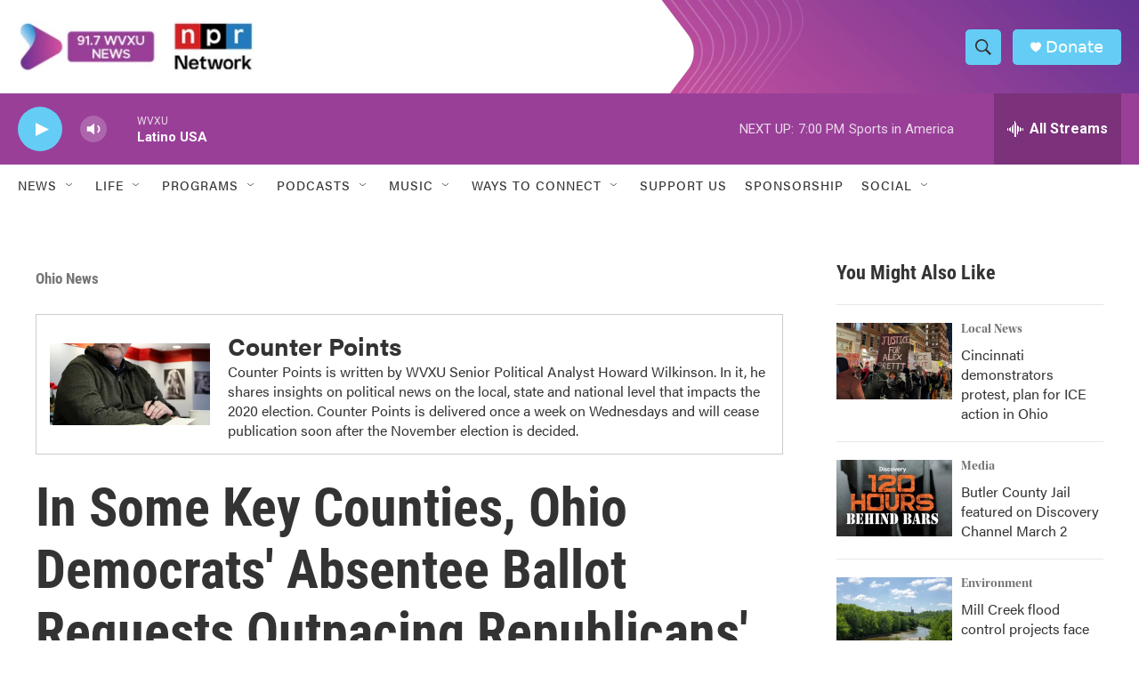

--- FILE ---
content_type: text/html; charset=utf-8
request_url: https://www.google.com/recaptcha/api2/aframe
body_size: 150
content:
<!DOCTYPE HTML><html><head><meta http-equiv="content-type" content="text/html; charset=UTF-8"></head><body><script nonce="sSIp11jwbg8oC51cXk_oIA">/** Anti-fraud and anti-abuse applications only. See google.com/recaptcha */ try{var clients={'sodar':'https://pagead2.googlesyndication.com/pagead/sodar?'};window.addEventListener("message",function(a){try{if(a.source===window.parent){var b=JSON.parse(a.data);var c=clients[b['id']];if(c){var d=document.createElement('img');d.src=c+b['params']+'&rc='+(localStorage.getItem("rc::a")?sessionStorage.getItem("rc::b"):"");window.document.body.appendChild(d);sessionStorage.setItem("rc::e",parseInt(sessionStorage.getItem("rc::e")||0)+1);localStorage.setItem("rc::h",'1769902188351');}}}catch(b){}});window.parent.postMessage("_grecaptcha_ready", "*");}catch(b){}</script></body></html>